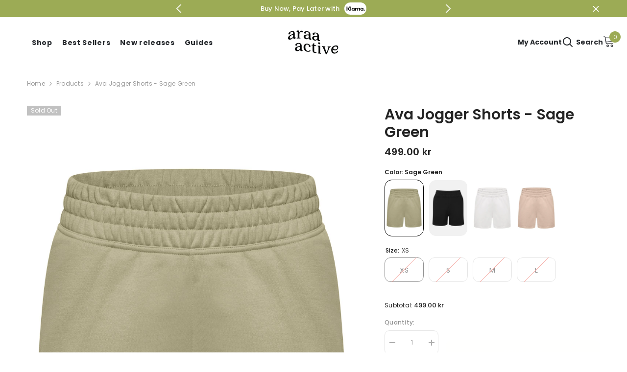

--- FILE ---
content_type: text/html; charset=utf-8
request_url: https://araaactive.com/sv-se/products/copy-of-ava-jogger-shorts-nude?variant=41205690335289&section_id=template--17722218774585__main
body_size: 13144
content:
<div id="shopify-section-template--17722218774585__main" class="shopify-section"><link href="//araaactive.com/cdn/shop/t/10/assets/component-product.css?v=121974951876806225111725880697" rel="stylesheet" type="text/css" media="all" />
<link href="//araaactive.com/cdn/shop/t/10/assets/component-price.css?v=113014100369699422931725880697" rel="stylesheet" type="text/css" media="all" />
<link href="//araaactive.com/cdn/shop/t/10/assets/component-badge.css?v=58385199191654577521725880695" rel="stylesheet" type="text/css" media="all" />
<link href="//araaactive.com/cdn/shop/t/10/assets/component-rte.css?v=82502160534158932881725880697" rel="stylesheet" type="text/css" media="all" />
<link href="//araaactive.com/cdn/shop/t/10/assets/component-share.css?v=23553761141326501681725880697" rel="stylesheet" type="text/css" media="all" />
<link href="//araaactive.com/cdn/shop/t/10/assets/component-tab.css?v=140244687997670630881725880697" rel="stylesheet" type="text/css" media="all" />
<link href="//araaactive.com/cdn/shop/t/10/assets/component-product-form.css?v=25662502946388171728655130" rel="stylesheet" type="text/css" media="all" />
<link href="//araaactive.com/cdn/shop/t/10/assets/component-grid.css?v=14116691739327510611725880696" rel="stylesheet" type="text/css" media="all" />




    <style type="text/css">
    #ProductSection-template--17722218774585__main .productView-thumbnail .productView-thumbnail-link:after{
        padding-bottom: 148%;
    }

    #ProductSection-template--17722218774585__main .cursor-wrapper .counter {
        color: #191919;
    }

    #ProductSection-template--17722218774585__main .cursor-wrapper .counter #count-image:before {
        background-color: #191919;
    }

    #ProductSection-template--17722218774585__main .custom-cursor__inner .arrow:before,
    #ProductSection-template--17722218774585__main .custom-cursor__inner .arrow:after {
        background-color: #000000;
    }

    #ProductSection-template--17722218774585__main .tabs-contents .toggleLink,
    #ProductSection-template--17722218774585__main .tabs .tab .tab-title {
        font-size: 18px;
        font-weight: 600;
        text-transform: none;
        padding-top: 15px;
        padding-bottom: 15px;
    }

    

    

    @media (max-width: 1024px) {
        
    }

    @media (max-width: 550px) {
        #ProductSection-template--17722218774585__main .tabs-contents .toggleLink,
        #ProductSection-template--17722218774585__main .tabs .tab .tab-title {
            font-size: 16px;
        }
    }

    @media (max-width: 767px) {
        #ProductSection-template--17722218774585__main {
            padding-top: 0px;
            padding-bottom: 0px;
        }
        
        
        
    }

    @media (min-width: 1025px) {
        
    }

    @media (min-width: 768px) and (max-width: 1199px) {
        #ProductSection-template--17722218774585__main {
            padding-top: 0px;
            padding-bottom: 0px;
        }
    }

    @media (min-width: 1200px) {
        #ProductSection-template--17722218774585__main {
            padding-top: 0px;
            padding-bottom: 0px;
        }
    }
</style>
<script>
    window.product_inven_array_7009918648377 = {
        
            '41205690335289': '0',
        
            '41205690368057': '0',
        
            '41205690400825': '0',
        
            '41205690433593': '0',
        
    };

    window.selling_array_7009918648377 = {
        
            '41205690335289': 'deny',
        
            '41205690368057': 'deny',
        
            '41205690400825': 'deny',
        
            '41205690433593': 'deny',
        
    };

    window.subtotal = {
        show: true,
        style: 1,
        text: `Add To Cart - [value]`
    };
  
    window.variant_image_group = 'false';
  
</script><link rel="stylesheet" href="//araaactive.com/cdn/shop/t/10/assets/component-fancybox.css?v=162524859697928915511725880696" media="print" onload="this.media='all'">
    <noscript><link href="//araaactive.com/cdn/shop/t/10/assets/component-fancybox.css?v=162524859697928915511725880696" rel="stylesheet" type="text/css" media="all" /></noscript><div class="vertical product-details product-default" data-section-id="template--17722218774585__main" data-section-type="product" id="ProductSection-template--17722218774585__main" data-has-combo="false" data-image-opo>
    
<div class="productView-moreItem moreItem-breadcrumb "
            style="--spacing-top: 10px;
            --spacing-bottom: 20px;
            --spacing-top-mb: 0px;
            --spacing-bottom-mb: 0px;
            --breadcrumb-bg:rgba(0,0,0,0);
            --breadcrumb-mb-bg: #f6f6f6;
            "
        >
            
                <div class="breadcrumb-bg">
            
                <div class="container">
                    

<link href="//araaactive.com/cdn/shop/t/10/assets/component-breadcrumb.css?v=20837817899444488451725880696" rel="stylesheet" type="text/css" media="all" /><breadcrumb-component class="breadcrumb-container style--line_clamp_1 scroll-trigger animate--slide-in" data-collection-title="" data-collection-all="/sv-se/collections/all">
        <nav class="breadcrumb breadcrumb-left" role="navigation" aria-label="breadcrumbs">
        <a class="link home-link" href="/sv-se/">Home</a><span class="separate" aria-hidden="true"><svg xmlns="http://www.w3.org/2000/svg" viewBox="0 0 24 24"><path d="M 7.75 1.34375 L 6.25 2.65625 L 14.65625 12 L 6.25 21.34375 L 7.75 22.65625 L 16.75 12.65625 L 17.34375 12 L 16.75 11.34375 Z"></path></svg></span>
                <span>Ava Jogger Shorts - Sage Green</span><span class="observe-element" style="width: 1px; height: 1px; background: transparent; display: inline-block; flex-shrink: 0;"></span>
        </nav>
    </breadcrumb-component>
    <script type="text/javascript">
        if (typeof breadcrumbComponentDeclare == 'undefined') {
            class BreadcrumbComponent extends HTMLElement {
                constructor() {
                    super();
                    this.firstPostCollection();
                    this.getCollection();
                }

                connectedCallback() {
                    this.firstLink = this.querySelector('.link.home-link')
                    this.lastLink = this.querySelector('.observe-element')
                    this.classList.add('initialized');
                    this.initObservers();
                }

                static createHandler(position = 'first', breadcrumb = null) {
                    const handler = (entries, observer) => {
                        entries.forEach(entry => {
                            if (breadcrumb == null) return observer.disconnect();
                            if (entry.isIntersecting ) {
                                breadcrumb.classList.add(`disable-${position}`);
                            } else {
                                breadcrumb.classList.remove(`disable-${position}`);
                            }
                        })
                    }
                    return handler;
                }

                initObservers() {
                    const scrollToFirstHandler = BreadcrumbComponent.createHandler('first', this);
                    const scrollToLastHandler = BreadcrumbComponent.createHandler('last', this);
                    
                    this.scrollToFirstObserver = new IntersectionObserver(scrollToFirstHandler, { threshold: 1 });
                    this.scrollToLastObserver = new IntersectionObserver(scrollToLastHandler, { threshold: 0.6 });

                    this.scrollToFirstObserver.observe(this.firstLink);
                    this.scrollToLastObserver.observe(this.lastLink);
                }

                firstPostCollection() {
                    if (!document.body.matches('.template-collection')) return;
                    this.postCollection(true);
                    this.checkCollection();
                }

                postCollection(showCollection) {
                    const title = this.dataset.collectionTitle ? this.dataset.collectionTitle : "Products";
                    let collection = {name: title, url: window.location.pathname, show: showCollection};
                    localStorage.setItem('_breadcrumb_collection', JSON.stringify(collection));
                }

                checkCollection() {
                    document.addEventListener("click", (event) => {
                        const target = event.target;
                        if (!target.matches('.card-link')) return;
                        target.closest('.shopify-section[id*="product-grid"]') == null ? this.postCollection(false) : this.postCollection(true);
                    });
                }

                getCollection() {
                    if (!document.body.matches('.template-product')) return;
                    const collection = JSON.parse(localStorage.getItem('_breadcrumb_collection'));
                    let checkCollection = document.referrer.indexOf('/collections/') !== -1 && (new URL(document.referrer)).pathname == collection.url && collection && collection.show ? true : false;
                    const breadcrumb = `<a class="breadcrumb-collection animate--text" href="${checkCollection ? collection.url : this.dataset.collectionAll}">${checkCollection ? collection.name : "Products"}</a><span class="separate animate--text" aria-hidden="true"><svg xmlns="http://www.w3.org/2000/svg" viewBox="0 0 24 24"><path d="M 7.75 1.34375 L 6.25 2.65625 L 14.65625 12 L 6.25 21.34375 L 7.75 22.65625 L 16.75 12.65625 L 17.34375 12 L 16.75 11.34375 Z"></path></svg></span>`;
                    this.querySelectorAll('.separate')[0]?.insertAdjacentHTML("afterend", breadcrumb);
                }
            }   

            window.addEventListener('load', () => {
                customElements.define('breadcrumb-component', BreadcrumbComponent);
            })

            var breadcrumbComponentDeclare = BreadcrumbComponent;
        }
    </script>
                </div>
            
                </div>
            
        </div>
    
    <div class="container productView-container">
        <div class="productView halo-productView layout-3 positionMainImage--left productView-sticky" data-product-handle="copy-of-ava-jogger-shorts-nude"><div class="productView-top">
                    <div class="halo-productView-left productView-images clearfix scroll-trigger animate--fade-in" data-image-gallery><div class="cursor-wrapper handleMouseLeave">
                                <div class="custom-cursor custom-cursor__outer">
                                    <div class="custom-cursor custom-cursor__inner">
                                        <span class="arrow arrow-bar fadeIn"></span>
                                    </div>
                                </div>
                            </div><div class="productView-images-wrapper" data-video-popup>
                            <div class="productView-image-wrapper"><div class="productView-badge has-badge-js badge-left halo-productBadges halo-productBadges--left date-84573851 date1-978 sale_badge_disable"
        
        data-text-sale-badge="- "
        data-new-badge-number="30"
    ><span class="badge sold-out-badge" aria-hidden="true">
                Sold out
            </span></div>
<div class="productView-nav style-1 image-fit-unset" 
                                    data-image-gallery-main
                                    data-arrows-desk="false"
                                    data-arrows-mobi="true"
                                    data-counter-mobi="true"
                                    data-media-count="4"
                                ><div class="productView-image productView-image-adapt fit-unset" data-index="1">
                                                    <div class="productView-img-container product-single__media" data-media-id="24013107396665"
                                                        
                                                    >
                                                        <div 
                                                            class="media" 
                                                             
                                                             data-fancybox="images" href="//araaactive.com/cdn/shop/files/shortsagegreen3.jpg?v=1697056322" 
                                                        >
                                                            <img id="product-featured-image-24013107396665"
                                                                srcset="//araaactive.com/cdn/shop/files/shortsagegreen3.jpg?v=1697056322"
                                                                src="//araaactive.com/cdn/shop/files/shortsagegreen3.jpg?v=1697056322"
                                                                data-src="//araaactive.com/cdn/shop/files/shortsagegreen3.jpg?v=1697056322"
                                                                alt="Ava Jogger Shorts - Sage Green-Araa Active"
                                                                sizes="(min-width: 2000px) 1500px, (min-width: 1200px) 1200px, (min-width: 768px) calc((100vw - 30px) / 2), calc(100vw - 20px)"
                                                                width="1800"
                                                                height="2600"
                                                                data-sizes="auto"
                                                                data-main-image
                                                                data-index="1"
                                                                data-cursor-image
                                                                
                                                            /></div>
                                                    </div>
                                                </div><div class="productView-image productView-image-adapt fit-unset" data-index="2">
                                                    <div class="productView-img-container product-single__media" data-media-id="24013107920953"
                                                        
                                                    >
                                                        <div 
                                                            class="media" 
                                                             
                                                             data-fancybox="images" href="//araaactive.com/cdn/shop/files/shortsagegreen1.jpg?v=1697056326" 
                                                        >
                                                            <img id="product-featured-image-24013107920953"
                                                                data-srcset="//araaactive.com/cdn/shop/files/shortsagegreen1.jpg?v=1697056326"
                                                                
                                                                data-src="//araaactive.com/cdn/shop/files/shortsagegreen1.jpg?v=1697056326"
                                                                alt="Ava Jogger Shorts - Sage Green-Araa Active"
                                                                sizes="(min-width: 2000px) 1500px, (min-width: 1200px) 1200px, (min-width: 768px) calc((100vw - 30px) / 2), calc(100vw - 20px)"
                                                                width="1800"
                                                                height="2600"
                                                                data-sizes="auto"
                                                                data-main-image
                                                                data-index="2"
                                                                data-cursor-image
                                                                class="lazyload" loading="lazy"
                                                            /><span class="data-lazy-loading"></span></div>
                                                    </div>
                                                </div><div class="productView-image productView-image-adapt fit-unset" data-index="3">
                                                    <div class="productView-img-container product-single__media" data-media-id="24013108248633"
                                                        
                                                    >
                                                        <div 
                                                            class="media" 
                                                             
                                                             data-fancybox="images" href="//araaactive.com/cdn/shop/files/shortsagegreen2.jpg?v=1697056328" 
                                                        >
                                                            <img id="product-featured-image-24013108248633"
                                                                data-srcset="//araaactive.com/cdn/shop/files/shortsagegreen2.jpg?v=1697056328"
                                                                
                                                                data-src="//araaactive.com/cdn/shop/files/shortsagegreen2.jpg?v=1697056328"
                                                                alt="Ava Jogger Shorts - Sage Green-Araa Active"
                                                                sizes="(min-width: 2000px) 1500px, (min-width: 1200px) 1200px, (min-width: 768px) calc((100vw - 30px) / 2), calc(100vw - 20px)"
                                                                width="1800"
                                                                height="2600"
                                                                data-sizes="auto"
                                                                data-main-image
                                                                data-index="3"
                                                                data-cursor-image
                                                                class="lazyload" loading="lazy"
                                                            /><span class="data-lazy-loading"></span></div>
                                                    </div>
                                                </div><div class="productView-image productView-image-adapt fit-unset" data-index="4">
                                                    <div class="productView-img-container product-single__media" data-media-id="24013108707385"
                                                        
                                                    >
                                                        <div 
                                                            class="media" 
                                                             
                                                             data-fancybox="images" href="//araaactive.com/cdn/shop/files/shortsagegreen.jpg?v=1697056330" 
                                                        >
                                                            <img id="product-featured-image-24013108707385"
                                                                data-srcset="//araaactive.com/cdn/shop/files/shortsagegreen.jpg?v=1697056330"
                                                                
                                                                data-src="//araaactive.com/cdn/shop/files/shortsagegreen.jpg?v=1697056330"
                                                                alt="Ava Jogger Shorts - Sage Green-Araa Active"
                                                                sizes="(min-width: 2000px) 1500px, (min-width: 1200px) 1200px, (min-width: 768px) calc((100vw - 30px) / 2), calc(100vw - 20px)"
                                                                width="1800"
                                                                height="2600"
                                                                data-sizes="auto"
                                                                data-main-image
                                                                data-index="4"
                                                                data-cursor-image
                                                                class="lazyload" loading="lazy"
                                                            /><span class="data-lazy-loading"></span></div>
                                                    </div>
                                                </div></div><div class="productView-videoPopup"></div><div class="productView-iconZoom">
                                        <svg  class="icon icon-zoom-1" xmlns="http://www.w3.org/2000/svg" aria-hidden="true" focusable="false" role="presentation" viewBox="0 0 448 512"><path d="M416 176V86.63L246.6 256L416 425.4V336c0-8.844 7.156-16 16-16s16 7.156 16 16v128c0 8.844-7.156 16-16 16h-128c-8.844 0-16-7.156-16-16s7.156-16 16-16h89.38L224 278.6L54.63 448H144C152.8 448 160 455.2 160 464S152.8 480 144 480h-128C7.156 480 0 472.8 0 464v-128C0 327.2 7.156 320 16 320S32 327.2 32 336v89.38L201.4 256L32 86.63V176C32 184.8 24.84 192 16 192S0 184.8 0 176v-128C0 39.16 7.156 32 16 32h128C152.8 32 160 39.16 160 48S152.8 64 144 64H54.63L224 233.4L393.4 64H304C295.2 64 288 56.84 288 48S295.2 32 304 32h128C440.8 32 448 39.16 448 48v128C448 184.8 440.8 192 432 192S416 184.8 416 176z"></path></svg>
                                    </div></div><div class="productView-thumbnail-wrapper">
                                    <div class="productView-for clearfix" data-max-thumbnail-to-show="4"><div class="productView-thumbnail" data-media-id="template--17722218774585__main-24013107396665">
                                                        <div class="productView-thumbnail-link" data-image="//araaactive.com/cdn/shop/files/shortsagegreen3_large.jpg?v=1697056322">
                                                            <img srcset="//araaactive.com/cdn/shop/files/shortsagegreen3_medium.jpg?v=1697056322" src="//araaactive.com/cdn/shop/files/shortsagegreen3_medium.jpg?v=1697056322" alt="Ava Jogger Shorts - Sage Green-Araa Active"  /></div>
                                                    </div><div class="productView-thumbnail" data-media-id="template--17722218774585__main-24013107920953">
                                                        <div class="productView-thumbnail-link" data-image="//araaactive.com/cdn/shop/files/shortsagegreen1_large.jpg?v=1697056326">
                                                            <img srcset="//araaactive.com/cdn/shop/files/shortsagegreen1_medium.jpg?v=1697056326" src="//araaactive.com/cdn/shop/files/shortsagegreen1_medium.jpg?v=1697056326" alt="Ava Jogger Shorts - Sage Green-Araa Active"  /></div>
                                                    </div><div class="productView-thumbnail" data-media-id="template--17722218774585__main-24013108248633">
                                                        <div class="productView-thumbnail-link" data-image="//araaactive.com/cdn/shop/files/shortsagegreen2_large.jpg?v=1697056328">
                                                            <img srcset="//araaactive.com/cdn/shop/files/shortsagegreen2_medium.jpg?v=1697056328" src="//araaactive.com/cdn/shop/files/shortsagegreen2_medium.jpg?v=1697056328" alt="Ava Jogger Shorts - Sage Green-Araa Active"  /></div>
                                                    </div><div class="productView-thumbnail" data-media-id="template--17722218774585__main-24013108707385">
                                                        <div class="productView-thumbnail-link" data-image="//araaactive.com/cdn/shop/files/shortsagegreen_large.jpg?v=1697056330">
                                                            <img srcset="//araaactive.com/cdn/shop/files/shortsagegreen_medium.jpg?v=1697056330" src="//araaactive.com/cdn/shop/files/shortsagegreen_medium.jpg?v=1697056330" alt="Ava Jogger Shorts - Sage Green-Araa Active"  /></div>
                                                    </div></div>
                                </div></div>
                    </div>
                    <div class="halo-productView-right productView-details clearfix">
                        <div class="productView-product clearfix"><div class="productView-moreItem scroll-trigger animate--slide-in"
                                            style="--spacing-top: 0px;
                                            --spacing-bottom: 10px"
                                        >
                                            <h1 class="productView-title" style="--color-title: #232323;--fontsize-text: 30px;--fontsize-mb-text: 18px;"><span>Ava Jogger Shorts - Sage Green</span></h1>
                                        </div>
                                        <div class="productView-moreItem scroll-trigger animate--slide-in"
                                            style="--spacing-top: 0px;
                                            --spacing-bottom: 17px;
                                            --fontsize-text: 20px"
                                        >
                                            
                                                <div class="productView-price no-js-hidden clearfix" id="product-price-7009918648377"><div class="price price--medium price--sold-out ">
    <dl><div class="price__regular"><dd class="price__last"><span class="price-item price-item--regular">499.00 kr</span></dd>
        </div>
        <div class="price__sale"><dd class="price__compare" data-compare=""><s class="price-item price-item--regular"></s></dd><dd class="price__last" data-last="49900"><span class="price-item price-item--sale">499.00 kr</span></dd></div>
        <small class="unit-price caption hidden">
            <dt class="visually-hidden">Unit price</dt>
            <dd class="price__last"><span></span><span aria-hidden="true">/</span><span class="visually-hidden">&nbsp;per&nbsp;</span><span></span></dd>
        </small>
    </dl>
</div>
</div>
                                            
                                        </div><div class="swatch-custom-color">
  
    <div class="swatch-custom-color__header">
      <span>Color: </span>
      <span id="colorName">Sage Green</span>
    </div>
  
  <ul class="swatch-custom-color__list">
    <li class="swatch-custom-color__item active" data-color="Sage Green">
      <a class="swatch-custom-color__link" href="/sv-se/products/copy-of-ava-jogger-shorts-nude">
        <div class="swatch-custom-color__picture">
          <img class="swatch-custom-color__image" src="//araaactive.com/cdn/shop/files/shortsagegreen3_medium.jpg?v=1697056322" alt="Sage Green">
        </div>
      </a>
    </li>
    
      
      
      
      
        <li class="swatch-custom-color__item" data-color="Black">
          <a class="swatch-custom-color__link" href="/sv-se/products/ava-jogger-shorts">
            <div class="swatch-custom-color__picture">
              <img class="swatch-custom-color__image" src="//araaactive.com/cdn/shop/products/avajoggersblac2_medium.jpg?v=1697056286" alt="Black">
            </div>
          </a>
        </li>
      
    
      
      
      
      
        <li class="swatch-custom-color__item" data-color="White">
          <a class="swatch-custom-color__link" href="/sv-se/products/ava-jogger-shorts-white">
            <div class="swatch-custom-color__picture">
              <img class="swatch-custom-color__image" src="//araaactive.com/cdn/shop/files/2AJ8704_medium.jpg?v=1697056301" alt="White">
            </div>
          </a>
        </li>
      
    
      
      
      
      
        <li class="swatch-custom-color__item" data-color="Nude">
          <a class="swatch-custom-color__link" href="/sv-se/products/ava-jogger-shorts-nude">
            <div class="swatch-custom-color__picture">
              <img class="swatch-custom-color__image" src="//araaactive.com/cdn/shop/files/shortnude_medium.jpg?v=1697056312" alt="Nude">
            </div>
          </a>
        </li>
      
    
      
      
      
      
    
      
      
      
      
    
      
      
      
      
    
      
      
      
      
    
      
      
      
      
    
      
      
      
      
    
      
      
      
      
    
  </ul>
</div>

<script>
  const colorItems = document.querySelectorAll('.swatch-custom-color__item');
  const colorName = document.querySelector('#colorName');
  colorItems.forEach(item => {
    item.addEventListener('mouseover', (e) => {
      colorName.innerText = e.currentTarget.getAttribute('data-color');
      colorItems.forEach(el => el.classList.remove('active'));
      e.currentTarget.classList.add('active');
    });
  });
</script>

<style>
  .swatch-custom-color__list {
    margin: 0;
    padding-left: 0;
    display: grid;
    grid-template-columns: repeat(auto-fill, minmax(75px, 1fr));
    grid-gap: 10px;
  }

  .swatch-custom-color__item {
    margin-bottom: 20px;
    list-style: none;
  }

  .swatch-custom-color__link {
    display: block;
  }

  .swatch-custom-color__picture {
    position: relative;
    padding-top: 145%;
  }

  .swatch-custom-color__image {
    position: absolute;
    left: 0;
    top: 0;
    width: 100%;
    height: 100%;
    object-fit: cover;
    border: 1px solid transparent;
  }

  .swatch-custom-color__item.active .swatch-custom-color__image {
    border-color: #000;
    padding: 3px;
  }

  .swatch-custom-color__header {
    margin-bottom: 5px;
    font-size: var(--font_size);
    font-weight: 600;
    line-height: 20px;
    color: var(--page_title_color);
  }
</style>

                                            <div class="productView-moreItem productView-moreItem-product-variant scroll-trigger animate--slide-in"
                                                style="--spacing-top: 0px;
                                                --spacing-bottom: 15px"
                                            ><div class="productView-options" style="--color-border: #e6e6e6" data-lang="sv" data-default-lang="se"><div class="productView-variants halo-productOptions" id="product-option-7009918648377"  data-type="button"><variant-radios class="no-js-hidden product-option has-default" data-product="7009918648377" data-section="template--17722218774585__main" data-url="/sv-se/products/copy-of-ava-jogger-shorts-nude"><fieldset class="js product-form__input clearfix" data-product-attribute="set-rectangle" data-option-index="0">
                            <legend class="form__label">
                                Size:
                                <span data-header-option>
                                    XS
                                </span>
                            </legend><input class="product-form__radio" type="radio" id="option-7009918648377-Size-0"
                                        name="Size"
                                        value="XS"
                                        checked
                                        
                                        data-variant-id="41205690335289"
                                    ><label class="product-form__label soldout" for="option-7009918648377-Size-0" data-variant-id="41205690335289">
                                            <span class="text">XS</span>
                                        </label><input class="product-form__radio" type="radio" id="option-7009918648377-Size-1"
                                        name="Size"
                                        value="S"
                                        
                                        
                                        data-variant-id="41205690368057"
                                    ><label class="product-form__label soldout" for="option-7009918648377-Size-1" data-variant-id="41205690368057">
                                            <span class="text">S</span>
                                        </label><input class="product-form__radio" type="radio" id="option-7009918648377-Size-2"
                                        name="Size"
                                        value="M"
                                        
                                        
                                        data-variant-id="41205690400825"
                                    ><label class="product-form__label soldout" for="option-7009918648377-Size-2" data-variant-id="41205690400825">
                                            <span class="text">M</span>
                                        </label><input class="product-form__radio" type="radio" id="option-7009918648377-Size-3"
                                        name="Size"
                                        value="L"
                                        
                                        
                                        data-variant-id="41205690433593"
                                    ><label class="product-form__label soldout" for="option-7009918648377-Size-3" data-variant-id="41205690433593">
                                            <span class="text">L</span>
                                        </label></fieldset><fieldset class="js product-form__input product-form__swatch clearfix" data-product-attribute="set-rectangle" data-option-index="1">
                            <legend class="form__label">
                                Color:
                                <span data-header-option>
                                    Sage Green
                                </span>
                            </legend><input class="product-form__radio" type="radio" id="option-7009918648377-Color-0"
                                        name="Color"
                                        value="Sage Green"
                                        checked
                                        
                                        data-variant-id="41205690335289"
                                    ><label class="product-form__label soldout" name="Color" for="option-7009918648377-Color-0" data-variant-id="41205690335289">
                                            <span
                                                class="pattern"
                                                style="background-color: green; background-image: url(//araaactive.com/cdn/shop/files/shortsagegreen3_130x.jpg?v=1697056322);"
                                            ></span>
                                            
                                                <span class="expand">
                                                    <img srcset="//araaactive.com/cdn/shop/files/shortsagegreen3_75x.jpg?v=1697056322" src="//araaactive.com/cdn/shop/files/shortsagegreen3_75x.jpg?v=1697056322" sizes="75px" loading="lazy">
                                                </span>
                                            
                                        </label></fieldset><script type="application/json">
                        [{"id":41205690335289,"title":"XS \/ Sage Green","option1":"XS","option2":"Sage Green","option3":null,"sku":"Ava-Jogger-Shorts-Sage-Green-XS","requires_shipping":true,"taxable":true,"featured_image":{"id":31721681944633,"product_id":7009918648377,"position":1,"created_at":"2023-06-19T12:34:36+02:00","updated_at":"2023-10-11T22:32:02+02:00","alt":"Ava Jogger Shorts - Sage Green-Araa Active","width":1800,"height":2600,"src":"\/\/araaactive.com\/cdn\/shop\/files\/shortsagegreen3.jpg?v=1697056322","variant_ids":[41205690335289,41205690368057,41205690400825,41205690433593]},"available":false,"name":"Ava Jogger Shorts - Sage Green - XS \/ Sage Green","public_title":"XS \/ Sage Green","options":["XS","Sage Green"],"price":49900,"weight":0,"compare_at_price":null,"inventory_management":"shopify","barcode":"5056578803517","featured_media":{"alt":"Ava Jogger Shorts - Sage Green-Araa Active","id":24013107396665,"position":1,"preview_image":{"aspect_ratio":0.692,"height":2600,"width":1800,"src":"\/\/araaactive.com\/cdn\/shop\/files\/shortsagegreen3.jpg?v=1697056322"}},"requires_selling_plan":false,"selling_plan_allocations":[]},{"id":41205690368057,"title":"S \/ Sage Green","option1":"S","option2":"Sage Green","option3":null,"sku":"Ava-Jogger-Shorts-Sage-Green-S","requires_shipping":true,"taxable":true,"featured_image":{"id":31721681944633,"product_id":7009918648377,"position":1,"created_at":"2023-06-19T12:34:36+02:00","updated_at":"2023-10-11T22:32:02+02:00","alt":"Ava Jogger Shorts - Sage Green-Araa Active","width":1800,"height":2600,"src":"\/\/araaactive.com\/cdn\/shop\/files\/shortsagegreen3.jpg?v=1697056322","variant_ids":[41205690335289,41205690368057,41205690400825,41205690433593]},"available":false,"name":"Ava Jogger Shorts - Sage Green - S \/ Sage Green","public_title":"S \/ Sage Green","options":["S","Sage Green"],"price":49900,"weight":0,"compare_at_price":null,"inventory_management":"shopify","barcode":"5056578803524","featured_media":{"alt":"Ava Jogger Shorts - Sage Green-Araa Active","id":24013107396665,"position":1,"preview_image":{"aspect_ratio":0.692,"height":2600,"width":1800,"src":"\/\/araaactive.com\/cdn\/shop\/files\/shortsagegreen3.jpg?v=1697056322"}},"requires_selling_plan":false,"selling_plan_allocations":[]},{"id":41205690400825,"title":"M \/ Sage Green","option1":"M","option2":"Sage Green","option3":null,"sku":"Ava-Jogger-Shorts-Sage-Green-M","requires_shipping":true,"taxable":true,"featured_image":{"id":31721681944633,"product_id":7009918648377,"position":1,"created_at":"2023-06-19T12:34:36+02:00","updated_at":"2023-10-11T22:32:02+02:00","alt":"Ava Jogger Shorts - Sage Green-Araa Active","width":1800,"height":2600,"src":"\/\/araaactive.com\/cdn\/shop\/files\/shortsagegreen3.jpg?v=1697056322","variant_ids":[41205690335289,41205690368057,41205690400825,41205690433593]},"available":false,"name":"Ava Jogger Shorts - Sage Green - M \/ Sage Green","public_title":"M \/ Sage Green","options":["M","Sage Green"],"price":49900,"weight":0,"compare_at_price":null,"inventory_management":"shopify","barcode":"5056578803531","featured_media":{"alt":"Ava Jogger Shorts - Sage Green-Araa Active","id":24013107396665,"position":1,"preview_image":{"aspect_ratio":0.692,"height":2600,"width":1800,"src":"\/\/araaactive.com\/cdn\/shop\/files\/shortsagegreen3.jpg?v=1697056322"}},"requires_selling_plan":false,"selling_plan_allocations":[]},{"id":41205690433593,"title":"L \/ Sage Green","option1":"L","option2":"Sage Green","option3":null,"sku":"Ava-Jogger-Shorts-Sage-Green-L","requires_shipping":true,"taxable":true,"featured_image":{"id":31721681944633,"product_id":7009918648377,"position":1,"created_at":"2023-06-19T12:34:36+02:00","updated_at":"2023-10-11T22:32:02+02:00","alt":"Ava Jogger Shorts - Sage Green-Araa Active","width":1800,"height":2600,"src":"\/\/araaactive.com\/cdn\/shop\/files\/shortsagegreen3.jpg?v=1697056322","variant_ids":[41205690335289,41205690368057,41205690400825,41205690433593]},"available":false,"name":"Ava Jogger Shorts - Sage Green - L \/ Sage Green","public_title":"L \/ Sage Green","options":["L","Sage Green"],"price":49900,"weight":0,"compare_at_price":null,"inventory_management":"shopify","barcode":"5056578803548","featured_media":{"alt":"Ava Jogger Shorts - Sage Green-Araa Active","id":24013107396665,"position":1,"preview_image":{"aspect_ratio":0.692,"height":2600,"width":1800,"src":"\/\/araaactive.com\/cdn\/shop\/files\/shortsagegreen3.jpg?v=1697056322"}},"requires_selling_plan":false,"selling_plan_allocations":[]}]
                    </script>
                </variant-radios></div>
        <noscript>
            <div class="product-form__input">
                <label class="form__label" for="Variants-template--17722218774585__main">
                    Product variants
                </label>
                <div class="select">
                <select name="id" id="Variants-template--17722218774585__main" class="select__select" form="product-form"><option
                            selected="selected"
                            disabled
                            value="41205690335289"
                        >
                            XS / Sage Green
 - Sold out
                            - 499.00 kr
                        </option><option
                            
                            disabled
                            value="41205690368057"
                        >
                            S / Sage Green
 - Sold out
                            - 499.00 kr
                        </option><option
                            
                            disabled
                            value="41205690400825"
                        >
                            M / Sage Green
 - Sold out
                            - 499.00 kr
                        </option><option
                            
                            disabled
                            value="41205690433593"
                        >
                            L / Sage Green
 - Sold out
                            - 499.00 kr
                        </option></select>
            </div>
          </div>
        </noscript></div>
                                            </div>
                                        



                                            <div class="productView-moreItem"
                                                style="--spacing-top: 0px;
                                                --spacing-bottom: 15px"
                                            >
                                                <div class="productView-buttons"><form method="post" action="/sv-se/cart/add" id="product-form-installment-7009918648377" accept-charset="UTF-8" class="installment caption-large" enctype="multipart/form-data"><input type="hidden" name="form_type" value="product" /><input type="hidden" name="utf8" value="✓" /><input type="hidden" name="id" value="41205690335289">
        
<input type="hidden" name="product-id" value="7009918648377" /><input type="hidden" name="section-id" value="template--17722218774585__main" /></form><product-form class="productView-form product-form"><form method="post" action="/sv-se/cart/add" id="product-form-7009918648377" accept-charset="UTF-8" class="form" enctype="multipart/form-data" novalidate="novalidate" data-type="add-to-cart-form"><input type="hidden" name="form_type" value="product" /><input type="hidden" name="utf8" value="✓" /><div class="productView-group"><div class="productView-subtotal">
                            <span class="text">Subtotal: </span>
                            <span class="money-subtotal">499.00 kr</span>
                        </div><div class="pvGroup-row"><quantity-input class="productView-quantity quantity__group quantity__group--1 quantity__style--1 clearfix">
	    <label class="form-label quantity__label" for="quantity-7009918648377">
	        Quantity:
	    </label>
	    <div class="quantity__container">
		    <button type="button" name="minus" class="minus btn-quantity">
		    	<span class="visually-hidden">Decrease quantity for Ava Jogger Shorts - Sage Green</span>
		    </button>
		    <input class="form-input quantity__input" type="number" name="quantity" min="1" value="1" inputmode="numeric" pattern="[0-9]*" id="quantity-7009918648377" data-product="7009918648377" data-price="49900">
		    <button type="button" name="plus" class="plus btn-quantity">
		    	<span class="visually-hidden">Increase quantity for Ava Jogger Shorts - Sage Green</span>
		    </button>
	    </div>
	</quantity-input>
<div class="productView-groupTop">
                        <div class="productView-action productView-action-2 scroll-trigger animate--slide-in" style="--atc-color: #ffffff;--atc-bg-color: #9cab55;--atc-border-color: #9cab55;--atc-color-hover: #232323;--atc-bg-color-hover: #ffffff;--atc-border-color-hover: #232323">
                            <input type="hidden" name="id" value="41205690335289">
                            <div class="product-form__buttons"><button type="submit" name="add" data-btn-addToCart class="product-form__submit button" id="product-add-to-cart" disabled>Sold out</button></div>
                        </div></div>
                </div></div><input type="hidden" name="product-id" value="7009918648377" /><input type="hidden" name="section-id" value="template--17722218774585__main" /></form></product-form><div class="productView-notifyMe  halo-notifyMe scroll-trigger animate--slide-in" style="display: none;">
            <form method="post" action="/sv-se/contact#ContactForm-notifyMe-product-productView-notify-form-7009918648377" id="ContactForm-notifyMe-product-productView-notify-form-7009918648377" accept-charset="UTF-8" class="notifyMe-form contact-form"><input type="hidden" name="form_type" value="contact" /><input type="hidden" name="utf8" value="✓" /><input type="hidden" name="contact[Form]" value="Notify me"/>
    <input type="hidden" class="halo-notify-product-site" name="contact[Shop name]" value="Araa Active"/>
    <input type="hidden" class="halo-notify-product-site-url" name="contact[Link]" value="https://araaactive.com"/>
    <input type="hidden" class="halo-notify-product-title" name="contact[Product title]" value="Ava Jogger Shorts - Sage Green" />
    <input type="hidden" class="halo-notify-product-link" name="contact[Product URL]" value="https://araaactive.com/sv-se/products/copy-of-ava-jogger-shorts-nude"/>
    <input type="hidden" class="halo-notify-product-variant" name="contact[Product variant]" value="XS / Sage Green"/>

    <div class="form-field">
        <label class="form-label" for="halo-notify-email7009918648377">Leave your email and we will notify as soon as the product / variant is back in stock</label>
        <input class="form-input form-input-placeholder" type="email" name="contact[email]" required id="halo-notify-email7009918648377" placeholder="Insert your email">
        <button type="submit" class="button button-1" id="halo-btn-notify7009918648377" data-button-message="notifyMe">Subscribe</button>
    </div></form><div class="notifyMe-text"></div>
        </div></div>
                                            </div>
                                        
<div class="productView-moreItem scroll-trigger animate--slide-in"
                                            style="--spacing-top: 30px;
                                            --spacing-bottom: 0px;"
                                        >
                                            <delivery-time class="productView-dlvr d-none"
                                                data-delivery-time 
                                                data-frm-day="d, DD MMM"
                                                data-exclude-day-from="only_delivery" 
                                                data-exclude-day="SAT,SUN" 
                                                data-estimate-start="4" 
                                                data-estimate-end="7" 
                                                data-time="15:00:00"
                                                style="--color-text: #232323;--font-size: 12px;--icon-size: 24px;"
                                            ><span class="productView-dlvr__icon"><svg aria-hidden="true" focusable="false" data-prefix="fal" data-icon="shipping-fast" role="img" xmlns="http://www.w3.org/2000/svg" viewbox="0 0 640 512"><path fill="currentColor" d="M280 192c4.4 0 8-3.6 8-8v-16c0-4.4-3.6-8-8-8H40c-4.4 0-8 3.6-8 8v16c0 4.4 3.6 8 8 8h240zm352 192h-24V275.9c0-16.8-6.8-33.3-18.8-45.2l-83.9-83.9c-11.8-12-28.3-18.8-45.2-18.8H416V78.6c0-25.7-22.2-46.6-49.4-46.6H113.4C86.2 32 64 52.9 64 78.6V96H8c-4.4 0-8 3.6-8 8v16c0 4.4 3.6 8 8 8h240c4.4 0 8-3.6 8-8v-16c0-4.4-3.6-8-8-8H96V78.6c0-8.1 7.8-14.6 17.4-14.6h253.2c9.6 0 17.4 6.5 17.4 14.6V384H207.6C193 364.7 170 352 144 352c-18.1 0-34.6 6.2-48 16.4V288H64v144c0 44.2 35.8 80 80 80s80-35.8 80-80c0-5.5-.6-10.8-1.6-16h195.2c-1.1 5.2-1.6 10.5-1.6 16 0 44.2 35.8 80 80 80s80-35.8 80-80c0-5.5-.6-10.8-1.6-16H632c4.4 0 8-3.6 8-8v-16c0-4.4-3.6-8-8-8zm-488 96c-26.5 0-48-21.5-48-48s21.5-48 48-48 48 21.5 48 48-21.5 48-48 48zm272-320h44.1c8.4 0 16.7 3.4 22.6 9.4l83.9 83.9c.8.8 1.1 1.9 1.8 2.8H416V160zm80 320c-26.5 0-48-21.5-48-48s21.5-48 48-48 48 21.5 48 48-21.5 48-48 48zm80-96h-16.4C545 364.7 522 352 496 352s-49 12.7-63.6 32H416v-96h160v96zM256 248v-16c0-4.4-3.6-8-8-8H8c-4.4 0-8 3.6-8 8v16c0 4.4 3.6 8 8 8h240c4.4 0 8-3.6 8-8z"></path></svg>
</span><span class="productView-dlvr__text">Order within the next <span data-hour-delivery class="productView-dlvr__remaining"><span class="productView-dlvr__remaining-hr"></span> hours <span class="productView-dlvr__remaining-mins"></span> minutes</span> to receive it. Estimated delivery is between <span data-start-delivery class="productView-dlvr__date-start txt-d-underline"></span> and <span data-end-delivery class="productView-dlvr__date-end txt-d-underline"></b>
                                                </span>
                                            </delivery-time>
                                            <script src="//araaactive.com/cdn/shop/t/10/assets/delivery-time.js?v=128523993372356729531725880697" defer="defer"></script>
                                        </div><div class="productView-moreItem scroll-trigger animate--slide-in"
                                            style="--spacing-top: 30px;
                                            --spacing-bottom: 0px;
                                            "
                                        >
                                            <complementary-products class="productView-complementary complementary-products style-2 no-js-hidden" id="complementary-product-data" data-complementary-product data-url="/sv-se/recommendations/products?section_id=template--17722218774585__main&product_id=7009918648377&limit=10&intent=complementary"></complementary-products>
                                            <script src="//araaactive.com/cdn/shop/t/10/assets/build-complementary-products.js?v=73501869613274300751725880695" defer="defer"></script>
                                        </div></div>
                    </div>
                </div>
<link href="//araaactive.com/cdn/shop/t/10/assets/component-sticky-add-to-cart.css?v=65206619997115728701725880697" rel="stylesheet" type="text/css" media="all" />
                    <sticky-add-to-cart class="productView-stickyCart style-1 subtotal-1" data-sticky-add-to-cart>
    <div class="container">
        <a href="javascript:void(0)" class="sticky-product-close close" data-close-sticky-add-to-cart>
            <svg xmlns="http://www.w3.org/2000/svg" viewBox="0 0 48 48" ><path d="M 38.982422 6.9707031 A 2.0002 2.0002 0 0 0 37.585938 7.5859375 L 24 21.171875 L 10.414062 7.5859375 A 2.0002 2.0002 0 0 0 8.9785156 6.9804688 A 2.0002 2.0002 0 0 0 7.5859375 10.414062 L 21.171875 24 L 7.5859375 37.585938 A 2.0002 2.0002 0 1 0 10.414062 40.414062 L 24 26.828125 L 37.585938 40.414062 A 2.0002 2.0002 0 1 0 40.414062 37.585938 L 26.828125 24 L 40.414062 10.414062 A 2.0002 2.0002 0 0 0 38.982422 6.9707031 z"/></svg>
        </a>
        <div class="sticky-product-wrapper">
            <div class="sticky-product clearfix"><div class="sticky-left">
                    <div class="sticky-image" data-image-sticky-add-to-cart>
                        <img srcset="//araaactive.com/cdn/shop/files/shortsagegreen3_1200x.jpg?v=1697056322" src="//araaactive.com/cdn/shop/files/shortsagegreen3_1200x.jpg?v=1697056322" alt="Ava Jogger Shorts - Sage Green-Araa Active" sizes="1200px" loading="lazy">
                    </div>
                    
                        <div class="sticky-info"><h4 class="sticky-title">
                                Ava Jogger Shorts - Sage Green
                            </h4>
                            
                                
                                
                                <div class="sticky-price">
                                    
                                        
                                    
                                    <span class="money-subtotal">499.00 kr</span>
                                </div>
                            
                        </div>
                    
                </div>
                <div class="sticky-right sticky-content">
                    
<div class="sticky-actions sticky-actions-2"><form method="post" action="/sv-se/cart/add" id="product-form-sticky-7009918648377" accept-charset="UTF-8" class="form" enctype="multipart/form-data" novalidate="novalidate" data-type="add-to-cart-form"><input type="hidden" name="form_type" value="product" /><input type="hidden" name="utf8" value="✓" />
<div class="sticky-actions-row"><input type="hidden" name="id" value="41205690335289"><button
                                        type="submit"
                                        name="add"
                                        data-btn-addToCart
                                        class="product-form__submit button button--primary"
                                        id="product-sticky-add-to-cart"
                                        disabled
                                    >
                                        Sold out
                                    </button></div><input type="hidden" name="product-id" value="7009918648377" /><input type="hidden" name="section-id" value="template--17722218774585__main" /></form>
                        
                            <div class="empty-add-cart-button-wrapper"><quantity-input class="productView-quantity quantity__group quantity__group--3 quantity__style--1 clearfix">
	    <label class="form-label quantity__label" for="quantity-7009918648377-3">
	        Quantity:
	    </label>
	    <div class="quantity__container">
		    <button type="button" name="minus" class="minus btn-quantity">
		    	<span class="visually-hidden">Decrease quantity for Ava Jogger Shorts - Sage Green</span>
		    </button>
		    <input class="form-input quantity__input" type="number" name="quantity" min="1" value="1" inputmode="numeric" pattern="[0-9]*" id="quantity-7009918648377-3" data-product="7009918648377" data-price="49900">
		    <button type="button" name="plus" class="plus btn-quantity">
		    	<span class="visually-hidden">Increase quantity for Ava Jogger Shorts - Sage Green</span>
		    </button>
	    </div>
	</quantity-input>
<button
                                        class="product-form__submit button button--primary"
                                        id="show-sticky-product">Add to cart
</button>
                            </div>
                        
                    </div></div>
            </div>
        </div>
        <a href="javascript:void(0)" class="sticky-product-expand" data-expand-sticky-add-to-cart>
            <svg xmlns="http://www.w3.org/2000/svg" viewBox="0 0 32 32" class="icon icon-cart stroke-w-0" aria-hidden="true" focusable="false" role="presentation" xmlns="http://www.w3.org/2000/svg"><path d="M 16 3 C 13.253906 3 11 5.253906 11 8 L 11 9 L 6.0625 9 L 6 9.9375 L 5 27.9375 L 4.9375 29 L 27.0625 29 L 27 27.9375 L 26 9.9375 L 25.9375 9 L 21 9 L 21 8 C 21 5.253906 18.746094 3 16 3 Z M 16 5 C 17.65625 5 19 6.34375 19 8 L 19 9 L 13 9 L 13 8 C 13 6.34375 14.34375 5 16 5 Z M 7.9375 11 L 11 11 L 11 14 L 13 14 L 13 11 L 19 11 L 19 14 L 21 14 L 21 11 L 24.0625 11 L 24.9375 27 L 7.0625 27 Z"/></svg>
        </a>
    </div>
    
    
        <div class="no-js-hidden product-option has-default sticky-product-mobile" data-product="7009918648377" data-section="template--17722218774585__main" data-url="/sv-se/products/copy-of-ava-jogger-shorts-nude">
            <div class="sticky-product-mobile-header">
                <a href="javascript:void(0)" class="sticky-product-close close" data-close-sticky-mobile>
                    <svg xmlns="http://www.w3.org/2000/svg" version="1.0" viewBox="0 0 256.000000 256.000000" preserveAspectRatio="xMidYMid meet" ><g transform="translate(0.000000,256.000000) scale(0.100000,-0.100000)" fill="#000000" stroke="none"><path d="M34 2526 c-38 -38 -44 -76 -18 -116 9 -14 265 -274 568 -577 l551 -553 -551 -553 c-303 -303 -559 -563 -568 -577 -26 -40 -20 -78 18 -116 38 -38 76 -44 116 -18 14 9 274 265 578 568 l552 551 553 -551 c303 -303 563 -559 577 -568 40 -26 78 -20 116 18 38 38 44 76 18 116 -9 14 -265 274 -568 578 l-551 552 551 553 c303 303 559 563 568 577 26 40 20 78 -18 116 -38 38 -76 44 -116 18 -14 -9 -274 -265 -577 -568 l-553 -551 -552 551 c-304 303 -564 559 -578 568 -40 26 -78 20 -116 -18z"/></g></svg>
                </a>
            </div>
            <div class="sticky-product-mobile-content halo-productView-mobile">
                <div class="productView-thumbnail-wrapper is-hidden-desktop">
                    <div class="productView-for mobile clearfix" data-max-thumbnail-to-show="2"><div class="productView-thumbnail filter-ava-jogger-shorts-sage-green-araa-active" data-media-id="template--17722218774585__main-24013107396665">
                                        <div class="productView-thumbnail-link animated-loading" data-image="//araaactive.com/cdn/shop/files/shortsagegreen3_1024x1024.jpg?v=1697056322">
                                            <img src="//araaactive.com/cdn/shop/files/shortsagegreen3.jpg?v=1697056322" alt="Ava Jogger Shorts - Sage Green-Araa Active" title="Ava Jogger Shorts - Sage Green-Araa Active" loading="lazy" />
                                        </div>
                                    </div><div class="productView-thumbnail filter-ava-jogger-shorts-sage-green-araa-active" data-media-id="template--17722218774585__main-24013107920953">
                                        <div class="productView-thumbnail-link animated-loading" data-image="//araaactive.com/cdn/shop/files/shortsagegreen1_1024x1024.jpg?v=1697056326">
                                            <img src="//araaactive.com/cdn/shop/files/shortsagegreen1.jpg?v=1697056326" alt="Ava Jogger Shorts - Sage Green-Araa Active" title="Ava Jogger Shorts - Sage Green-Araa Active" loading="lazy" />
                                        </div>
                                    </div><div class="productView-thumbnail filter-ava-jogger-shorts-sage-green-araa-active" data-media-id="template--17722218774585__main-24013108248633">
                                        <div class="productView-thumbnail-link animated-loading" data-image="//araaactive.com/cdn/shop/files/shortsagegreen2_1024x1024.jpg?v=1697056328">
                                            <img src="//araaactive.com/cdn/shop/files/shortsagegreen2.jpg?v=1697056328" alt="Ava Jogger Shorts - Sage Green-Araa Active" title="Ava Jogger Shorts - Sage Green-Araa Active" loading="lazy" />
                                        </div>
                                    </div><div class="productView-thumbnail filter-ava-jogger-shorts-sage-green-araa-active" data-media-id="template--17722218774585__main-24013108707385">
                                        <div class="productView-thumbnail-link animated-loading" data-image="//araaactive.com/cdn/shop/files/shortsagegreen_1024x1024.jpg?v=1697056330">
                                            <img src="//araaactive.com/cdn/shop/files/shortsagegreen.jpg?v=1697056330" alt="Ava Jogger Shorts - Sage Green-Araa Active" title="Ava Jogger Shorts - Sage Green-Araa Active" loading="lazy" />
                                        </div>
                                    </div></div>
                </div>
                <div class="sticky-info"><h4 class="sticky-title">
                        Ava Jogger Shorts - Sage Green
                    </h4>
                        
                        <div class="sticky-price">
                            
                                
                            
                            <span class="money-subtotal">499.00 kr</span>
                        </div></div>
                <link rel="stylesheet" href="//araaactive.com/cdn/shop/t/10/assets/component-sticky-add-to-cart-mobile.css?v=62049319929386477131725880697" media="print" onload="this.media='all'">
<noscript><link href="//araaactive.com/cdn/shop/t/10/assets/component-sticky-add-to-cart-mobile.css?v=62049319929386477131725880697" rel="stylesheet" type="text/css" media="all" /></noscript>

<div class="productView-options" style="--color-border: "><div class="productView-variants halo-productOptions" id="product-option-7009918648377"><variant-sticky-radios class="no-js-hidden product-option has-default" data-product="7009918648377" data-section="template--17722218774585__main" data-url="/sv-se/products/copy-of-ava-jogger-shorts-nude"><fieldset class="js product-form__input mobile clearfix" data-product-attribute="set-rectangle" data-option-index="0">
                            <legend class="form__label">
                                Size:
                                <span data-header-option>
                                    XS
                                </span>
                            </legend><input class="product-form__radio mobile" type="radio" id="option-7009918648377-Size-0-mobile"
                                        name="Size-mobile"
                                        value="XS"
                                        checked
                                        data-variant-id="41205690335289"
                                    ><label class="product-form__label mobile soldout" for="option-7009918648377-Size-0-mobile" data-variant-id="41205690335289">
                                            <span class="text">XS</span>
                                        </label><input class="product-form__radio mobile" type="radio" id="option-7009918648377-Size-1-mobile"
                                        name="Size-mobile"
                                        value="S"
                                        
                                        data-variant-id="41205690368057"
                                    ><label class="product-form__label mobile soldout" for="option-7009918648377-Size-1-mobile" data-variant-id="41205690368057">
                                            <span class="text">S</span>
                                        </label><input class="product-form__radio mobile" type="radio" id="option-7009918648377-Size-2-mobile"
                                        name="Size-mobile"
                                        value="M"
                                        
                                        data-variant-id="41205690400825"
                                    ><label class="product-form__label mobile soldout" for="option-7009918648377-Size-2-mobile" data-variant-id="41205690400825">
                                            <span class="text">M</span>
                                        </label><input class="product-form__radio mobile" type="radio" id="option-7009918648377-Size-3-mobile"
                                        name="Size-mobile"
                                        value="L"
                                        
                                        data-variant-id="41205690433593"
                                    ><label class="product-form__label mobile soldout" for="option-7009918648377-Size-3-mobile" data-variant-id="41205690433593">
                                            <span class="text">L</span>
                                        </label></fieldset><fieldset class="js product-form__input mobile product-form__swatch clearfix" data-product-attribute="set-rectangle" data-option-index="1">
                            <legend class="form__label">
                                Color:
                                <span data-header-option>
                                    Sage Green
                                </span>
                            </legend><input class="product-form__radio mobile" type="radio" id="option-7009918648377-Color-0-mobile"
                                        name="Color-mobile"
                                        value="Sage Green"
                                        checked
                                        data-variant-id="41205690335289"
                                    ><label class="product-form__label mobile soldout" name="Color-mobile" for="option-7009918648377-Color-0-mobile" data-variant-id="41205690335289">
                                            <span
                                                class="pattern"
                                                style="background-color: green; background-image: url(//araaactive.com/cdn/shop/files/shortsagegreen3_40x.jpg?v=1697056322);"
                                            ></span>
                                            
                                                <span class="expand">
                                                    <img srcset="//araaactive.com/cdn/shop/files/shortsagegreen3_75x.jpg?v=1697056322" src="//araaactive.com/cdn/shop/files/shortsagegreen3_75x.jpg?v=1697056322" sizes="75px" loading="lazy">
                                                </span>
                                            
                                        </label></fieldset><script type="application/json">
                        [{"id":41205690335289,"title":"XS \/ Sage Green","option1":"XS","option2":"Sage Green","option3":null,"sku":"Ava-Jogger-Shorts-Sage-Green-XS","requires_shipping":true,"taxable":true,"featured_image":{"id":31721681944633,"product_id":7009918648377,"position":1,"created_at":"2023-06-19T12:34:36+02:00","updated_at":"2023-10-11T22:32:02+02:00","alt":"Ava Jogger Shorts - Sage Green-Araa Active","width":1800,"height":2600,"src":"\/\/araaactive.com\/cdn\/shop\/files\/shortsagegreen3.jpg?v=1697056322","variant_ids":[41205690335289,41205690368057,41205690400825,41205690433593]},"available":false,"name":"Ava Jogger Shorts - Sage Green - XS \/ Sage Green","public_title":"XS \/ Sage Green","options":["XS","Sage Green"],"price":49900,"weight":0,"compare_at_price":null,"inventory_management":"shopify","barcode":"5056578803517","featured_media":{"alt":"Ava Jogger Shorts - Sage Green-Araa Active","id":24013107396665,"position":1,"preview_image":{"aspect_ratio":0.692,"height":2600,"width":1800,"src":"\/\/araaactive.com\/cdn\/shop\/files\/shortsagegreen3.jpg?v=1697056322"}},"requires_selling_plan":false,"selling_plan_allocations":[]},{"id":41205690368057,"title":"S \/ Sage Green","option1":"S","option2":"Sage Green","option3":null,"sku":"Ava-Jogger-Shorts-Sage-Green-S","requires_shipping":true,"taxable":true,"featured_image":{"id":31721681944633,"product_id":7009918648377,"position":1,"created_at":"2023-06-19T12:34:36+02:00","updated_at":"2023-10-11T22:32:02+02:00","alt":"Ava Jogger Shorts - Sage Green-Araa Active","width":1800,"height":2600,"src":"\/\/araaactive.com\/cdn\/shop\/files\/shortsagegreen3.jpg?v=1697056322","variant_ids":[41205690335289,41205690368057,41205690400825,41205690433593]},"available":false,"name":"Ava Jogger Shorts - Sage Green - S \/ Sage Green","public_title":"S \/ Sage Green","options":["S","Sage Green"],"price":49900,"weight":0,"compare_at_price":null,"inventory_management":"shopify","barcode":"5056578803524","featured_media":{"alt":"Ava Jogger Shorts - Sage Green-Araa Active","id":24013107396665,"position":1,"preview_image":{"aspect_ratio":0.692,"height":2600,"width":1800,"src":"\/\/araaactive.com\/cdn\/shop\/files\/shortsagegreen3.jpg?v=1697056322"}},"requires_selling_plan":false,"selling_plan_allocations":[]},{"id":41205690400825,"title":"M \/ Sage Green","option1":"M","option2":"Sage Green","option3":null,"sku":"Ava-Jogger-Shorts-Sage-Green-M","requires_shipping":true,"taxable":true,"featured_image":{"id":31721681944633,"product_id":7009918648377,"position":1,"created_at":"2023-06-19T12:34:36+02:00","updated_at":"2023-10-11T22:32:02+02:00","alt":"Ava Jogger Shorts - Sage Green-Araa Active","width":1800,"height":2600,"src":"\/\/araaactive.com\/cdn\/shop\/files\/shortsagegreen3.jpg?v=1697056322","variant_ids":[41205690335289,41205690368057,41205690400825,41205690433593]},"available":false,"name":"Ava Jogger Shorts - Sage Green - M \/ Sage Green","public_title":"M \/ Sage Green","options":["M","Sage Green"],"price":49900,"weight":0,"compare_at_price":null,"inventory_management":"shopify","barcode":"5056578803531","featured_media":{"alt":"Ava Jogger Shorts - Sage Green-Araa Active","id":24013107396665,"position":1,"preview_image":{"aspect_ratio":0.692,"height":2600,"width":1800,"src":"\/\/araaactive.com\/cdn\/shop\/files\/shortsagegreen3.jpg?v=1697056322"}},"requires_selling_plan":false,"selling_plan_allocations":[]},{"id":41205690433593,"title":"L \/ Sage Green","option1":"L","option2":"Sage Green","option3":null,"sku":"Ava-Jogger-Shorts-Sage-Green-L","requires_shipping":true,"taxable":true,"featured_image":{"id":31721681944633,"product_id":7009918648377,"position":1,"created_at":"2023-06-19T12:34:36+02:00","updated_at":"2023-10-11T22:32:02+02:00","alt":"Ava Jogger Shorts - Sage Green-Araa Active","width":1800,"height":2600,"src":"\/\/araaactive.com\/cdn\/shop\/files\/shortsagegreen3.jpg?v=1697056322","variant_ids":[41205690335289,41205690368057,41205690400825,41205690433593]},"available":false,"name":"Ava Jogger Shorts - Sage Green - L \/ Sage Green","public_title":"L \/ Sage Green","options":["L","Sage Green"],"price":49900,"weight":0,"compare_at_price":null,"inventory_management":"shopify","barcode":"5056578803548","featured_media":{"alt":"Ava Jogger Shorts - Sage Green-Araa Active","id":24013107396665,"position":1,"preview_image":{"aspect_ratio":0.692,"height":2600,"width":1800,"src":"\/\/araaactive.com\/cdn\/shop\/files\/shortsagegreen3.jpg?v=1697056322"}},"requires_selling_plan":false,"selling_plan_allocations":[]}]
                    </script>
                </variant-sticky-radios></div>
        <noscript>
            <div class="product-form__input mobile">
                <label class="form__label" for="Variants-template--17722218774585__main">
                    Product variants
                </label>
                <div class="select">
                <select name="id" id="Variants-template--17722218774585__main" class="select__select" form="product-form"><option
                            selected="selected"
                            disabled
                            value="41205690335289"
                        >
                            XS / Sage Green
 - Sold out
                            - 499.00 kr
                        </option><option
                            
                            disabled
                            value="41205690368057"
                        >
                            S / Sage Green
 - Sold out
                            - 499.00 kr
                        </option><option
                            
                            disabled
                            value="41205690400825"
                        >
                            M / Sage Green
 - Sold out
                            - 499.00 kr
                        </option><option
                            
                            disabled
                            value="41205690433593"
                        >
                            L / Sage Green
 - Sold out
                            - 499.00 kr
                        </option></select>
            </div>
          </div>
        </noscript></div>
            </div>
            <script type="application/json">
                [{"id":41205690335289,"title":"XS \/ Sage Green","option1":"XS","option2":"Sage Green","option3":null,"sku":"Ava-Jogger-Shorts-Sage-Green-XS","requires_shipping":true,"taxable":true,"featured_image":{"id":31721681944633,"product_id":7009918648377,"position":1,"created_at":"2023-06-19T12:34:36+02:00","updated_at":"2023-10-11T22:32:02+02:00","alt":"Ava Jogger Shorts - Sage Green-Araa Active","width":1800,"height":2600,"src":"\/\/araaactive.com\/cdn\/shop\/files\/shortsagegreen3.jpg?v=1697056322","variant_ids":[41205690335289,41205690368057,41205690400825,41205690433593]},"available":false,"name":"Ava Jogger Shorts - Sage Green - XS \/ Sage Green","public_title":"XS \/ Sage Green","options":["XS","Sage Green"],"price":49900,"weight":0,"compare_at_price":null,"inventory_management":"shopify","barcode":"5056578803517","featured_media":{"alt":"Ava Jogger Shorts - Sage Green-Araa Active","id":24013107396665,"position":1,"preview_image":{"aspect_ratio":0.692,"height":2600,"width":1800,"src":"\/\/araaactive.com\/cdn\/shop\/files\/shortsagegreen3.jpg?v=1697056322"}},"requires_selling_plan":false,"selling_plan_allocations":[]},{"id":41205690368057,"title":"S \/ Sage Green","option1":"S","option2":"Sage Green","option3":null,"sku":"Ava-Jogger-Shorts-Sage-Green-S","requires_shipping":true,"taxable":true,"featured_image":{"id":31721681944633,"product_id":7009918648377,"position":1,"created_at":"2023-06-19T12:34:36+02:00","updated_at":"2023-10-11T22:32:02+02:00","alt":"Ava Jogger Shorts - Sage Green-Araa Active","width":1800,"height":2600,"src":"\/\/araaactive.com\/cdn\/shop\/files\/shortsagegreen3.jpg?v=1697056322","variant_ids":[41205690335289,41205690368057,41205690400825,41205690433593]},"available":false,"name":"Ava Jogger Shorts - Sage Green - S \/ Sage Green","public_title":"S \/ Sage Green","options":["S","Sage Green"],"price":49900,"weight":0,"compare_at_price":null,"inventory_management":"shopify","barcode":"5056578803524","featured_media":{"alt":"Ava Jogger Shorts - Sage Green-Araa Active","id":24013107396665,"position":1,"preview_image":{"aspect_ratio":0.692,"height":2600,"width":1800,"src":"\/\/araaactive.com\/cdn\/shop\/files\/shortsagegreen3.jpg?v=1697056322"}},"requires_selling_plan":false,"selling_plan_allocations":[]},{"id":41205690400825,"title":"M \/ Sage Green","option1":"M","option2":"Sage Green","option3":null,"sku":"Ava-Jogger-Shorts-Sage-Green-M","requires_shipping":true,"taxable":true,"featured_image":{"id":31721681944633,"product_id":7009918648377,"position":1,"created_at":"2023-06-19T12:34:36+02:00","updated_at":"2023-10-11T22:32:02+02:00","alt":"Ava Jogger Shorts - Sage Green-Araa Active","width":1800,"height":2600,"src":"\/\/araaactive.com\/cdn\/shop\/files\/shortsagegreen3.jpg?v=1697056322","variant_ids":[41205690335289,41205690368057,41205690400825,41205690433593]},"available":false,"name":"Ava Jogger Shorts - Sage Green - M \/ Sage Green","public_title":"M \/ Sage Green","options":["M","Sage Green"],"price":49900,"weight":0,"compare_at_price":null,"inventory_management":"shopify","barcode":"5056578803531","featured_media":{"alt":"Ava Jogger Shorts - Sage Green-Araa Active","id":24013107396665,"position":1,"preview_image":{"aspect_ratio":0.692,"height":2600,"width":1800,"src":"\/\/araaactive.com\/cdn\/shop\/files\/shortsagegreen3.jpg?v=1697056322"}},"requires_selling_plan":false,"selling_plan_allocations":[]},{"id":41205690433593,"title":"L \/ Sage Green","option1":"L","option2":"Sage Green","option3":null,"sku":"Ava-Jogger-Shorts-Sage-Green-L","requires_shipping":true,"taxable":true,"featured_image":{"id":31721681944633,"product_id":7009918648377,"position":1,"created_at":"2023-06-19T12:34:36+02:00","updated_at":"2023-10-11T22:32:02+02:00","alt":"Ava Jogger Shorts - Sage Green-Araa Active","width":1800,"height":2600,"src":"\/\/araaactive.com\/cdn\/shop\/files\/shortsagegreen3.jpg?v=1697056322","variant_ids":[41205690335289,41205690368057,41205690400825,41205690433593]},"available":false,"name":"Ava Jogger Shorts - Sage Green - L \/ Sage Green","public_title":"L \/ Sage Green","options":["L","Sage Green"],"price":49900,"weight":0,"compare_at_price":null,"inventory_management":"shopify","barcode":"5056578803548","featured_media":{"alt":"Ava Jogger Shorts - Sage Green-Araa Active","id":24013107396665,"position":1,"preview_image":{"aspect_ratio":0.692,"height":2600,"width":1800,"src":"\/\/araaactive.com\/cdn\/shop\/files\/shortsagegreen3.jpg?v=1697056322"}},"requires_selling_plan":false,"selling_plan_allocations":[]}]
            </script>
        </div>
    
</sticky-add-to-cart>
</div>
    </div>
    
        

    
    <div class="productView-bottom scroll-trigger animate--slide-in">
        <div class="container"><product-tab class="productView-tab layout-horizontal halo-product-tab" data-vertical="false" data-vertical-mobile="false"><ul class="tabs tabs-horizontal list-unstyled disable-srollbar"><li class="tab">
			            <a class="tab-title is-open" href="#tab-description" style="--border-color: #000000">
			                Description
			            </a>
			        </li><li class="tab">
			            <a class="tab-title" href="#tab-recycling" style="--border-color: #000000">
			                Recycling
			            </a>
			        </li><li class="tab">
			            <a class="tab-title" href="#tab-shipping-amp-return" style="--border-color: #000000">
			                Shipping &amp; Return
			            </a>
			        </li></ul><div class="tabs-contents tabs-contents-horizontal clearfix halo-text-format"><div class="tab-content is-active" id="tab-description">
					<div class="toggle-title">
		                <a class="toggleLink show-mobile" data-collapsible href="#tab-description-mobile">
		                    <span class="text">
		                        Description
		                    </span>
		                    	
			                    <span class="icon-dropdown">
			                    	
			                    		<svg xmlns="http://www.w3.org/2000/svg" xmlns:xlink="http://www.w3.org/1999/xlink" viewBox="0 0 330 330"><path id="XMLID_225_" d="M325.607,79.393c-5.857-5.857-15.355-5.858-21.213,0.001l-139.39,139.393L25.607,79.393  c-5.857-5.857-15.355-5.858-21.213,0.001c-5.858,5.858-5.858,15.355,0,21.213l150.004,150c2.813,2.813,6.628,4.393,10.606,4.393  s7.794-1.581,10.606-4.394l149.996-150C331.465,94.749,331.465,85.251,325.607,79.393z"/></svg>
			                    	
			                    </span>	
		                    
		                </a>
		            </div>
		            <div class="toggle-content is-active show-mobile" id="tab-description-mobile" product-description-tab data-product-description-7009918648377><style><!--
.description {
  display: flex;
  flex-wrap: wrap;
}
.description h2 {
  width: 100%;
  text-align: center;
  margin-bottom: 20px;
  font-size: 1.5em;
  min-height: 60px;
}
.description p {
  width: 100%;
  margin-bottom: 20px;
  font-size: 1.2em;
  line-height: 1.5;
}
.description p.highlight {
  font-weight: bold;
  color: #333;
}
@media only screen and (min-width: 768px) {
  .description {
    justify-content: space-between;
  }
  .description > div {
    width: 30%;
  }
}
ul {
  list-style-type: disc;
  margin-left: 20px;
}
ul li {
  font-size: 1.2em;
  line-height: 1.5;
}
--></style>
<div class="description">
<div>
<h2>Introducing the Ava Nude Jogger Shorts</h2>
<p>Elevate your casual wardrobe with the Ava Sage Green Jogger Shorts. Designed for both comfort and style, these shorts are the perfect addition to your everyday outfits.<br><br> Featuring a deep elasticated waistband, the Ava Sage Green Jogger Shorts provide a secure and comfortable fit that flatters your figure. The waistband sits high on the waist, accentuating your curves and offering a sleek and stylish look.<br><br> Made from brushed-back fleece fabric, these shorts offer a soft and luxurious feel against your skin. Experience unmatched comfort as you go about your day, whether you're lounging at home or running errands. Embrace the perfect blend of fashion and comfort with the Ava Jogger Shorts.</p>
</div>
<div>
<h2>Flattering Fit and Convenient Design</h2>
<p>The Ava Nude Jogger Shorts combine style and functionality effortlessly. With a deep elasticated waistband and a high-waisted design, these shorts enhance your silhouette and provide a flattering fit that boosts your confidence.<br><br> Equipped with side pockets, these shorts offer convenient storage for your essentials. Keep your keys, phone, or small items within reach wherever you go. Whether you're on a casual stroll or hitting the gym, these shorts have you covered.<br><br> Made from brushed-back fleece fabric, these shorts not only offer comfort but also a touch of luxury. The soft and cosy fabric ensures a pleasant feel against your skin, making these shorts your go-to choice for relaxation or any low-impact activity.</p>
</div>
<div>
<h2>Key Features</h2>
<ul>
<li>Deep elasticated waistband for a secure fit</li>
<li>Waistband sits high on the waist for a flattering look</li>
<li>Side pockets for convenient storage</li>
<li>Made from brushed-back fleece fabric for soft comfort</li>
<li><span>Made from 60% Cotton, 40% Polyester</span></li>
<li><span>Machine wash at 30°C, do not tumble dry</span></li>
</ul>
</div>
</div></div></div><div class="tab-content" id="tab-recycling">
					<div class="toggle-title">
		                <a class="toggleLink" data-collapsible href="#tab-recycling-mobile">
		                    <span class="text">
		                        Recycling
		                    </span>
		                    	
			                    <span class="icon-dropdown">
			                    	
			                    		<svg xmlns="http://www.w3.org/2000/svg" xmlns:xlink="http://www.w3.org/1999/xlink" viewBox="0 0 330 330"><path id="XMLID_225_" d="M325.607,79.393c-5.857-5.857-15.355-5.858-21.213,0.001l-139.39,139.393L25.607,79.393  c-5.857-5.857-15.355-5.858-21.213,0.001c-5.858,5.858-5.858,15.355,0,21.213l150.004,150c2.813,2.813,6.628,4.393,10.606,4.393  s7.794-1.581,10.606-4.394l149.996-150C331.465,94.749,331.465,85.251,325.607,79.393z"/></svg>
			                    	
			                    </span>	
		                    
		                </a>
		            </div>
		            <div class="toggle-content" id="tab-recycling-mobile"><style>
.recycling {
  display: flex;
  flex-wrap: wrap;
}
.recycling h2 {
  width: 100%;
  text-align: center;
  margin-bottom: 20px;
  font-size: 1.5em;
}
.recycling p {
  width: 100%;
  margin-bottom: 20px;
  font-size: 1.2em;
  line-height: 1.5;
}
.recycling p.highlight {
  font-weight: bold;
  color: #333;
}
@media only screen and (min-width: 768px) {
  .recycling {
    justify-content: space-between;
  }
  .recycling > div {
    width: 30%;
  }
}
</style>

<div class="recycling">
  <div>
    <h2>Unpacking Recycling</h2>
    <p>Ever wonder what happens to your activewear when it's time for an update? Product recycling is our answer. It's about taking those cherished pieces and repurposing them, ensuring they have a prolonged, sustainable life and minimizing our footprint. A fashionable step forward, right?</p>
  </div>
  <div>
    <h2>Why It's a Win</h2>
    <p>Materials like nylon and spandex can be challenging to recycle. But, when done right, we can breathe new life into them. This approach is not just eco-friendly but also economically smart. Fewer new materials mean a happier planet and happier wallets.</p>
  </div>
  <div>
    <h2>Our Commitment at Araa Active</h2>
    <p>We're not just about looking good; we're about doing good too. We've collaborated with Liverpool University to explore recycling techniques for activewear materials. Keen to know more? Check out our <a href="https://araaactive.com/pages/our-activewear-research">research on the subject</a>.
</p>
    <p>When you choose Araa Active, you're joining a movement. A movement that's dedicated to style, quality, and the environment. Let's elevate our workouts and our world together!</p>
  </div>
</div></div></div><div class="tab-content" id="tab-shipping-amp-return">
					<div class="toggle-title">
		                <a class="toggleLink" data-collapsible href="#tab-shipping-amp-return-mobile">
		                    <span class="text">
		                        Shipping &amp; Return
		                    </span>
		                    	
			                    <span class="icon-dropdown">
			                    	
			                    		<svg xmlns="http://www.w3.org/2000/svg" xmlns:xlink="http://www.w3.org/1999/xlink" viewBox="0 0 330 330"><path id="XMLID_225_" d="M325.607,79.393c-5.857-5.857-15.355-5.858-21.213,0.001l-139.39,139.393L25.607,79.393  c-5.857-5.857-15.355-5.858-21.213,0.001c-5.858,5.858-5.858,15.355,0,21.213l150.004,150c2.813,2.813,6.628,4.393,10.606,4.393  s7.794-1.581,10.606-4.394l149.996-150C331.465,94.749,331.465,85.251,325.607,79.393z"/></svg>
			                    	
			                    </span>	
		                    
		                </a>
		            </div>
		            <div class="toggle-content" id="tab-shipping-amp-return-mobile"><style>
.shipping-returns {
  display: flex;
  flex-wrap: wrap;
}
.shipping-returns h2 {
  width: 100%;
  text-align: center;
  margin-bottom: 20px;
  font-size: 1.5em;
}
.shipping-returns p {
  width: 100%;
  margin-bottom: 20px;
  font-size: 1.2em;
  line-height: 1.5;
}
.shipping-returns p.highlight {
  font-weight: bold;
  color: #333;
}

/* Underline only links in the shipping-returns section */
.shipping-returns a {
    text-decoration: underline; /* Underline only for links in this section */
}

/* Remove underline from all other links */
a {
    text-decoration: none; /* Remove underline from all other links */
}

@media only screen and (min-width: 768px) {
  .shipping-returns {
    justify-content: space-between;
  }
  .shipping-returns > div {
    width: 30%;
  }
}
</style>

<div class="shipping-returns">
  <div>
    <h2>Shipping</h2>
    <p>Hey there! Thanks for choosing to shop with us at Araa Active. We're excited to get your new gear to you as soon as possible. For more information, you can check our <a href="https://araaactive.com/pages/faqs" target="_blank">FAQs page</a>.</p>
    <p class="highlight">For our UK friends:</p>
    <p>We offer free standard shipping on all orders. Yay! Just place your order and we'll get it shipped out within 1-3 business days. If you need your items extra fast, we do offer expedited shipping options for an additional cost. Please note that orders placed on weekends or holidays will be shipped on the next business day.</p>
    <p class="highlight">For our European Union friends:</p>
    <p>We've got a treat for you too! We offer free standard shipping on all orders over £50/€60. Simply spend a little bit more and boom, the shipping's on us.</p>
    <p class="highlight">Unfortunately, at this time we do not offer shipping to the United States. Sorry about that!</p>
  </div>
  <div>
    <h2>Returns</h2>
    <p>We want you to absolutely love everything you order from us at Araa Active. But if for any reason you're not satisfied with your purchase, don't sweat it - you can return it within 30 days of receiving your order for a full refund. Just make sure the items are in their original, unworn and unwashed condition with all tags still attached. For details on returns, please visit our <a href="https://araaactive.com/pages/returns" target="_blank">returns page</a>.</p>
    <p>To initiate a return, simply email our friendly customer service team at <a href="mailto:sales@araaactive.com">sales@araaactive.com</a>. They'll provide you with a return shipping label and all the information you need to send your items back to us. Please note that return shipping fees are the responsibility of the customer unless the item is defective or we made a mistake with your order. For more details on our refund policy, you can check our <a href="https://araaactive.com/policies/refund-policy" target="_blank">refund policy page</a>.</p>
  </div>
  <div>
    <h2>Exchanges</h2>
    <p>If you'd like to exchange an item for a different size or color, just follow the return process outlined above and place a new order for the item you'd like instead. This will ensure that you receive your new gear as soon as possible.</p>
</div>
</div></div></div></div>
</product-tab>
<script src="//araaactive.com/cdn/shop/t/10/assets/tabs.js?v=71980349624187154091725880698" defer="defer"></script>
<script src="//araaactive.com/cdn/shop/t/10/assets/halo-faqs.js?v=57547081618209347951725880697" defer="defer"></script>

</div>
    </div>
</div><script src="//araaactive.com/cdn/shop/t/10/assets/variants.js?v=154813457386422451861725880698" defer="defer"></script><script src="//araaactive.com/cdn/shop/t/10/assets/sticky-add-to-cart.js?v=128077267388648441321725880698" defer="defer"></script><script src="//araaactive.com/cdn/shop/t/10/assets/gsap.js?v=90990608580501832801725880697" defer="defer"></script><script src="//araaactive.com/cdn/shop/t/10/assets/fancybox.js?v=10391612559617436071725880697" defer="defer"></script><script type="application/ld+json">
    {
        "@context": "http://schema.org/",
        "@type": "Product",
        "name": "Ava Jogger Shorts - Sage Green",
        "url": "https://araaactive.com/sv-se/products/copy-of-ava-jogger-shorts-nude","sku": "Ava-Jogger-Shorts-Sage-Green-XS","gtin13": 5056578803517,"productID": "7009918648377",
        "brand": {
            "@type": "Brand",
            "name": "Araa Active"
        },
        "description": "Introducing the Ava Nude Jogger ShortsElevate your casual wardrobe with the Ava Sage Green Jogger Shorts. Designed for both comfort and style, these shorts are the perfect addition to your everyday outfits. Featuring a deep elasticated waistband, the Ava Sage Green Jogger Shorts provide a secure and comfortable fit that flatters your figure. The waistband sits high on the waist, accentuating your curves and offering a sleek and stylish look. Made from brushed-back fleece fabric, these shorts offer a soft and luxurious feel against your skin. Experience unmatched comfort as you go about your day, whether you&#39;re lounging at home or running errands. Embrace the perfect blend of fashion and comfort with the Ava Jogger Shorts.Flattering Fit and Convenient DesignThe Ava Nude Jogger Shorts combine style and functionality effortlessly. With a deep elasticated waistband and a high-waisted design, these shorts enhance your silhouette and provide a flattering fit that boosts your confidence. Equipped with side pockets, these shorts offer convenient storage for your essentials. Keep your keys, phone, or small items within reach wherever you go. Whether you&#39;re on a casual stroll or hitting the gym, these shorts have you covered. Made from brushed-back fleece fabric, these shorts not only offer comfort but also a touch of luxury. The soft and cosy fabric ensures a pleasant feel against your skin, making these shorts your go-to choice for relaxation or any low-impact activity.Key FeaturesDeep elasticated waistband for a secure fitWaistband sits high on the waist for a flattering lookSide pockets for convenient storageMade from brushed-back fleece fabric for soft comfortMade from 60% Cotton, 40% PolyesterMachine wash at 30°C, do not tumble dry",
        "image": "https://araaactive.com/cdn/shop/files/shortsagegreen3_1024x1024.jpg?v=1697056322","offers": [
            {
                "@type": "Offer",
                "priceCurrency": "GBP",
                "price": "499.0",
                "itemCondition": "http://schema.org/NewCondition",
                "availability": "http://schema.org/OutOfStock",
                "url": "https://araaactive.com/sv-se/products/copy-of-ava-jogger-shorts-nude?variant=41205690335289",
                    "image": "https://araaactive.com/cdn/shop/files/shortsagegreen3_1800x.jpg?v=1697056322","name": "Ava Jogger Shorts - Sage Green - XS / Sage Green","gtin13": 5056578803517,"sku": "Ava-Jogger-Shorts-Sage-Green-XS","description": "Introducing the Ava Nude Jogger ShortsElevate your casual wardrobe with the Ava Sage Green Jogger Shorts. Designed for both comfort and style, these shorts are the perfect addition to your everyday outfits. Featuring a deep elasticated waistband, the Ava Sage Green Jogger Shorts provide a secure and comfortable fit that flatters your figure. The waistband sits high on the waist, accentuating your curves and offering a sleek and stylish look. Made from brushed-back fleece fabric, these shorts offer a soft and luxurious feel against your skin. Experience unmatched comfort as you go about your day, whether you&#39;re lounging at home or running errands. Embrace the perfect blend of fashion and comfort with the Ava Jogger Shorts.Flattering Fit and Convenient DesignThe Ava Nude Jogger Shorts combine style and functionality effortlessly. With a deep elasticated waistband and a high-waisted design, these shorts enhance your silhouette and provide a flattering fit that boosts your confidence. Equipped with side pockets, these shorts offer convenient storage for your essentials. Keep your keys, phone, or small items within reach wherever you go. Whether you&#39;re on a casual stroll or hitting the gym, these shorts have you covered. Made from brushed-back fleece fabric, these shorts not only offer comfort but also a touch of luxury. The soft and cosy fabric ensures a pleasant feel against your skin, making these shorts your go-to choice for relaxation or any low-impact activity.Key FeaturesDeep elasticated waistband for a secure fitWaistband sits high on the waist for a flattering lookSide pockets for convenient storageMade from brushed-back fleece fabric for soft comfortMade from 60% Cotton, 40% PolyesterMachine wash at 30°C, do not tumble dry","priceValidUntil": "2027-01-26"
            },{
                        "@type": "Offer",
                        "priceCurrency": "GBP",
                        "price": "499.0",
                        "itemCondition": "http://schema.org/NewCondition",
                        "availability": "http://schema.org/OutOfStock",
                        "url": "https://araaactive.com/sv-se/products/copy-of-ava-jogger-shorts-nude?variant=41205690368057","image": "http://araaactive.com/cdn/shop/files/shortsagegreen3_1800x.jpg?v=1697056322","name": "Ava Jogger Shorts - Sage Green - S / Sage Green","gtin13": 5056578803524,"sku": "Ava-Jogger-Shorts-Sage-Green-S","description": "Introducing the Ava Nude Jogger ShortsElevate your casual wardrobe with the Ava Sage Green Jogger Shorts. Designed for both comfort and style, these shorts are the perfect addition to your everyday outfits. Featuring a deep elasticated waistband, the Ava Sage Green Jogger Shorts provide a secure and comfortable fit that flatters your figure. The waistband sits high on the waist, accentuating your curves and offering a sleek and stylish look. Made from brushed-back fleece fabric, these shorts offer a soft and luxurious feel against your skin. Experience unmatched comfort as you go about your day, whether you&#39;re lounging at home or running errands. Embrace the perfect blend of fashion and comfort with the Ava Jogger Shorts.Flattering Fit and Convenient DesignThe Ava Nude Jogger Shorts combine style and functionality effortlessly. With a deep elasticated waistband and a high-waisted design, these shorts enhance your silhouette and provide a flattering fit that boosts your confidence. Equipped with side pockets, these shorts offer convenient storage for your essentials. Keep your keys, phone, or small items within reach wherever you go. Whether you&#39;re on a casual stroll or hitting the gym, these shorts have you covered. Made from brushed-back fleece fabric, these shorts not only offer comfort but also a touch of luxury. The soft and cosy fabric ensures a pleasant feel against your skin, making these shorts your go-to choice for relaxation or any low-impact activity.Key FeaturesDeep elasticated waistband for a secure fitWaistband sits high on the waist for a flattering lookSide pockets for convenient storageMade from brushed-back fleece fabric for soft comfortMade from 60% Cotton, 40% PolyesterMachine wash at 30°C, do not tumble dry","priceValidUntil": "2027-01-26"
                    },{
                        "@type": "Offer",
                        "priceCurrency": "GBP",
                        "price": "499.0",
                        "itemCondition": "http://schema.org/NewCondition",
                        "availability": "http://schema.org/OutOfStock",
                        "url": "https://araaactive.com/sv-se/products/copy-of-ava-jogger-shorts-nude?variant=41205690400825","image": "http://araaactive.com/cdn/shop/files/shortsagegreen3_1800x.jpg?v=1697056322","name": "Ava Jogger Shorts - Sage Green - M / Sage Green","gtin13": 5056578803531,"sku": "Ava-Jogger-Shorts-Sage-Green-M","description": "Introducing the Ava Nude Jogger ShortsElevate your casual wardrobe with the Ava Sage Green Jogger Shorts. Designed for both comfort and style, these shorts are the perfect addition to your everyday outfits. Featuring a deep elasticated waistband, the Ava Sage Green Jogger Shorts provide a secure and comfortable fit that flatters your figure. The waistband sits high on the waist, accentuating your curves and offering a sleek and stylish look. Made from brushed-back fleece fabric, these shorts offer a soft and luxurious feel against your skin. Experience unmatched comfort as you go about your day, whether you&#39;re lounging at home or running errands. Embrace the perfect blend of fashion and comfort with the Ava Jogger Shorts.Flattering Fit and Convenient DesignThe Ava Nude Jogger Shorts combine style and functionality effortlessly. With a deep elasticated waistband and a high-waisted design, these shorts enhance your silhouette and provide a flattering fit that boosts your confidence. Equipped with side pockets, these shorts offer convenient storage for your essentials. Keep your keys, phone, or small items within reach wherever you go. Whether you&#39;re on a casual stroll or hitting the gym, these shorts have you covered. Made from brushed-back fleece fabric, these shorts not only offer comfort but also a touch of luxury. The soft and cosy fabric ensures a pleasant feel against your skin, making these shorts your go-to choice for relaxation or any low-impact activity.Key FeaturesDeep elasticated waistband for a secure fitWaistband sits high on the waist for a flattering lookSide pockets for convenient storageMade from brushed-back fleece fabric for soft comfortMade from 60% Cotton, 40% PolyesterMachine wash at 30°C, do not tumble dry","priceValidUntil": "2027-01-26"
                    },{
                        "@type": "Offer",
                        "priceCurrency": "GBP",
                        "price": "499.0",
                        "itemCondition": "http://schema.org/NewCondition",
                        "availability": "http://schema.org/OutOfStock",
                        "url": "https://araaactive.com/sv-se/products/copy-of-ava-jogger-shorts-nude?variant=41205690433593","image": "http://araaactive.com/cdn/shop/files/shortsagegreen3_1800x.jpg?v=1697056322","name": "Ava Jogger Shorts - Sage Green - L / Sage Green","gtin13": 5056578803548,"sku": "Ava-Jogger-Shorts-Sage-Green-L","description": "Introducing the Ava Nude Jogger ShortsElevate your casual wardrobe with the Ava Sage Green Jogger Shorts. Designed for both comfort and style, these shorts are the perfect addition to your everyday outfits. Featuring a deep elasticated waistband, the Ava Sage Green Jogger Shorts provide a secure and comfortable fit that flatters your figure. The waistband sits high on the waist, accentuating your curves and offering a sleek and stylish look. Made from brushed-back fleece fabric, these shorts offer a soft and luxurious feel against your skin. Experience unmatched comfort as you go about your day, whether you&#39;re lounging at home or running errands. Embrace the perfect blend of fashion and comfort with the Ava Jogger Shorts.Flattering Fit and Convenient DesignThe Ava Nude Jogger Shorts combine style and functionality effortlessly. With a deep elasticated waistband and a high-waisted design, these shorts enhance your silhouette and provide a flattering fit that boosts your confidence. Equipped with side pockets, these shorts offer convenient storage for your essentials. Keep your keys, phone, or small items within reach wherever you go. Whether you&#39;re on a casual stroll or hitting the gym, these shorts have you covered. Made from brushed-back fleece fabric, these shorts not only offer comfort but also a touch of luxury. The soft and cosy fabric ensures a pleasant feel against your skin, making these shorts your go-to choice for relaxation or any low-impact activity.Key FeaturesDeep elasticated waistband for a secure fitWaistband sits high on the waist for a flattering lookSide pockets for convenient storageMade from brushed-back fleece fabric for soft comfortMade from 60% Cotton, 40% PolyesterMachine wash at 30°C, do not tumble dry","priceValidUntil": "2027-01-26"
                    }]}
    </script>
    <script type="application/ld+json">
    {
        "@context": "http://schema.org/",
        "@type": "BreadcrumbList",
        "itemListElement": [{
            "@type": "ListItem",
            "position": 1,
            "name": "Home",
            "item": "https://araaactive.com"
        },{
                "@type": "ListItem",
                "position": 2,
                "name": "Ava Jogger Shorts - Sage Green",
                "item": "https://araaactive.com/sv-se/products/copy-of-ava-jogger-shorts-nude"
            }]
    }
    </script>


</div>